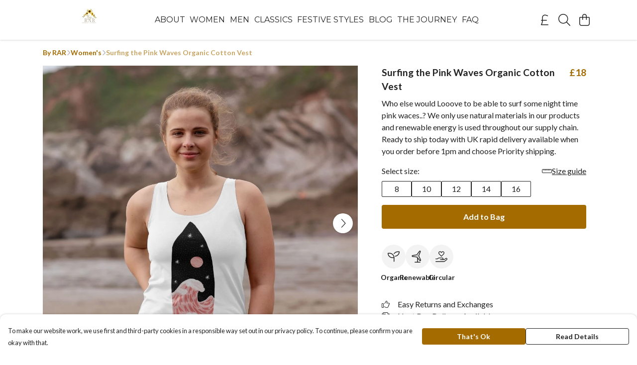

--- FILE ---
content_type: text/html
request_url: https://byrar.com/product/for-now/
body_size: 3196
content:
<!DOCTYPE html>
<html lang="en">
  <head>
    <meta charset="UTF-8">
    <meta name="viewport" content="width=device-width, initial-scale=1.0">
    <link id="apple-touch-icon" rel="apple-touch-icon" href="#">
    <script type="module" crossorigin="" src="/assets/index.a17a56ef.js"></script>
    <link rel="modulepreload" crossorigin="" href="/assets/vue.bccf2447.js">
    <link rel="modulepreload" crossorigin="" href="/assets/sentry.13e8e62e.js">
    <link rel="stylesheet" href="/assets/index.dca9b00c.css">
  <link rel="manifest" href="/manifest.webmanifest"><title>Surfing the Pink Waves Organic Cotton Vest</title><link crossorigin="" href="https://fonts.gstatic.com" rel="preconnect"><link href="https://images.teemill.com" rel="preconnect"><link as="fetch" href="https://byrar.com/omnis/v3/frontend/69974/getStoreCoreData/json/" rel="preload"><link as="fetch" href="/omnis/v3/division/69974/products/for-now/" rel="preload"><link as="fetch" href="/omnis/v3/division/69974/products/for-now/stock/" rel="preload"><link fetchpriority="high" as="image" imagesizes="(max-width: 768px) 100vw, 1080px" imagesrcset="https://images.podos.io/zor5v26kadvrg04po9i0fyi1tsoaq77oeofgywcaca6gdgxh.jpeg.webp?w=640&h=640&v=2 640w, https://images.podos.io/zor5v26kadvrg04po9i0fyi1tsoaq77oeofgywcaca6gdgxh.jpeg.webp?w=1080&h=1080&v=2 1080w" href="https://images.podos.io/zor5v26kadvrg04po9i0fyi1tsoaq77oeofgywcaca6gdgxh.jpeg.webp?w=1080&h=1080&v=2" rel="preload"><link data-vue-meta="1" href="https://byrar.com/product/for-now/" rel="canonical"><link rel="modulepreload" crossorigin="" href="/assets/ProductPage.011ea2e7.js"><link rel="preload" as="style" href="/assets/ProductPage.d578e97d.css"><link rel="modulepreload" crossorigin="" href="/assets/index.d5faf19e.js"><link rel="modulepreload" crossorigin="" href="/assets/AddToCartPopup.33081ac7.js"><link rel="modulepreload" crossorigin="" href="/assets/faCheck.1c3629eb.js"><link rel="modulepreload" crossorigin="" href="/assets/ProductReviewPopup.vue_vue_type_script_setup_true_lang.2179c085.js"><link rel="modulepreload" crossorigin="" href="/assets/index.23ac3528.js"><link rel="modulepreload" crossorigin="" href="/assets/faImages.75767661.js"><link rel="modulepreload" crossorigin="" href="/assets/SizeChartPopup.6fa90aba.js"><link rel="preload" as="style" href="/assets/SizeChartPopup.92291e53.css"><link rel="modulepreload" crossorigin="" href="/assets/startCase.86a80649.js"><link rel="modulepreload" crossorigin="" href="/assets/faThumbsUp.22655c13.js"><link rel="modulepreload" crossorigin="" href="/assets/faTruckFast.b83a6816.js"><link rel="modulepreload" crossorigin="" href="/assets/faTruckFast.0ecd7896.js"><link rel="modulepreload" crossorigin="" href="/assets/faClock.cdaa5e19.js"><link rel="modulepreload" crossorigin="" href="/assets/faRulerHorizontal.50d6e2dc.js"><link rel="modulepreload" crossorigin="" href="/assets/faPaintbrush.523bcc6b.js"><link rel="modulepreload" crossorigin="" href="/assets/ProductStock.78d4d260.js"><link rel="preload" as="style" href="/assets/ProductStock.e62963f7.css"><link rel="modulepreload" crossorigin="" href="/assets/faInfoCircle.d40247bf.js"><link rel="modulepreload" crossorigin="" href="/assets/EcoIcons.aab27e2e.js"><link rel="modulepreload" crossorigin="" href="/assets/faSync.23ef876f.js"><link rel="modulepreload" crossorigin="" href="/assets/faComment.b621b7c5.js"><link rel="modulepreload" crossorigin="" href="/assets/faChevronUp.550d1d42.js"><link rel="modulepreload" crossorigin="" href="/assets/ProductImageCarousel.99eba20b.js"><link rel="preload" as="style" href="/assets/ProductImageCarousel.04a3cc9e.css"><link rel="modulepreload" crossorigin="" href="/assets/faMicrochipAi.c0f9eac9.js"><link rel="modulepreload" crossorigin="" href="/assets/store.cf92bc34.js"><link rel="modulepreload" crossorigin="" href="/assets/logger.bb58204e.js"><link rel="modulepreload" crossorigin="" href="/assets/productProvider.e7211b52.js"><link rel="modulepreload" crossorigin="" href="/assets/confirm-leave-mixin.9bb137c4.js"><script>window.division_key = '69974';</script><meta data-vue-meta="1" vmid="author" content="Surfing the Pink Waves Organic Cotton Vest" name="author"><meta data-vue-meta="1" vmid="url" content="https://byrar.com/product/for-now/" name="url"><meta data-vue-meta="1" vmid="description" content="Who else would Looove to be able to surf some night time pink waces..?

We only use natural materials in our products and renewable energy is used thr..." name="description"><meta data-vue-meta="1" vmid="og:type" content="website" property="og:type"><meta data-vue-meta="1" vmid="og:url" content="https://byrar.com/product/for-now/" property="og:url"><meta data-vue-meta="1" vmid="og:title" content="Surfing the Pink Waves Organic Cotton Vest" property="og:title"><meta data-vue-meta="1" vmid="og:description" content="Who else would Looove to be able to surf some night time pink waces..?

We only use natural materials in our products and renewable energy is used thr..." property="og:description"><meta data-vue-meta="1" vmid="og:image" content="https://images.podos.io/zor5v26kadvrg04po9i0fyi1tsoaq77oeofgywcaca6gdgxh.jpeg" property="og:image"><meta vmid="og:site_name" content="By RAR" property="og:site_name"><meta data-vue-meta="1" vmid="twitter:card" content="photo" property="twitter:card"><meta data-vue-meta="1" vmid="twitter:description" content="Who else would Looove to be able to surf some night time pink waces..?

We only use natural materials in our products and renewable energy is used thr..." property="twitter:description"><meta data-vue-meta="1" vmid="twitter:title" content="Surfing the Pink Waves Organic Cotton Vest" property="twitter:title"><meta data-vue-meta="1" vmid="twitter:image" content="https://images.podos.io/zor5v26kadvrg04po9i0fyi1tsoaq77oeofgywcaca6gdgxh.jpeg" property="twitter:image"><meta vmid="apple-mobile-web-app-capable" content="yes" property="apple-mobile-web-app-capable"><meta vmid="apple-mobile-web-app-status-bar-style" content="black" property="apple-mobile-web-app-status-bar-style"><meta vmid="apple-mobile-web-app-title" content="By RAR" property="apple-mobile-web-app-title"><meta content="0970c781aed1b53a277e09585c27bf8a" name="p:domain_verify"><meta content="k1jm8oi5ye77viddiz6hi7n8v0nhq4" name="facebook-domain-verification"><meta content="DCqVRuYtx2ZdUg1Ozu1XJPjPCw_fGyjlr50Uj_wWBHg" name="google-site-verification"><style>@font-face {
  font-family: "Montserrat Fallback: Arial";
  src: local('Arial');
  ascent-override: 84.9466%;
  descent-override: 22.0264%;
  size-adjust: 113.954%;
}
@font-face {
  font-family: "Montserrat Fallback: Roboto";
  src: local('Roboto');
  ascent-override: 85.0405%;
  descent-override: 22.0508%;
  size-adjust: 113.8281%;
}@font-face {
  font-family: "Lato Fallback: Arial";
  src: local('Arial');
  ascent-override: 101.3181%;
  descent-override: 21.865%;
  size-adjust: 97.4159%;
}
@font-face {
  font-family: "Lato Fallback: Roboto";
  src: local('Roboto');
  ascent-override: 101.4302%;
  descent-override: 21.8892%;
  size-adjust: 97.3083%;
}</style></head>

  <body>
    <div id="app"></div>
    
  <noscript><iframe src="https://www.googletagmanager.com/ns.html?id=GTM-MH6RJHM" height="0" width="0" style="display:none;visibility:hidden"></iframe></noscript><noscript>This site relies on JavaScript to do awesome things, please enable it in your browser</noscript></body>
  <script>
    (() => {
      /**
       * Disable the default browser prompt for PWA installation
       * @see https://developer.mozilla.org/en-US/docs/Web/API/BeforeInstallPromptEvent
       */
      window.addEventListener('beforeinstallprompt', event => {
        event.preventDefault();
      });

      var activeWorker = navigator.serviceWorker?.controller;
      var appVersion = window.localStorage.getItem('appVersion');
      var validVersion = 'v1';

      if (!activeWorker) {
        window.localStorage.setItem('appVersion', validVersion);

        return;
      }

      if (!appVersion || appVersion !== validVersion) {
        window.localStorage.setItem('appVersion', validVersion);

        if (navigator.serviceWorker) {
          navigator.serviceWorker
            .getRegistrations()
            .then(function (registrations) {
              var promises = [];

              registrations.forEach(registration => {
                promises.push(registration.unregister());
              });

              if (window.caches) {
                caches.keys().then(cachedFiles => {
                  cachedFiles.forEach(cache => {
                    promises.push(caches.delete(cache));
                  });
                });
              }

              Promise.all(promises).then(function () {
                console.log('Reload Window: Index');
                window.location.reload();
              });
            });
        }
      }
    })();
  </script>
</html>


--- FILE ---
content_type: text/javascript
request_url: https://byrar.com/assets/DesignCrossSeller.eb4792d4.js
body_size: 1023
content:
import{_ as k,dq as y,bQ as F,ae as S,h as b}from"./index.a17a56ef.js";import{J as d,t as m,x as C,P as p,Q as h,F as P,$ as B,R as O,M as U,O as $}from"./vue.bccf2447.js";import"./sentry.13e8e62e.js";const x={name:"DesignCrossSeller",components:{TmlProductMockup:y,TmlNewPod:F},props:{product:{type:Object,required:!0}},data(){return{products:void 0}},created(){this.fetchBaseProducts()},methods:{buildSuggestionUrl(t){let e=`?product=${t.sku}&stage=buy-popup`;return e+=`&colour=${t.colour}`,e+=`&design=${encodeURIComponent(this.product.designCrossSellData.designFile)}`,`/studio/${e}`},fetchBaseProducts(){S.get(b(`/omnis/v3/division/${this.$store.state.subdomain.division}/products/${this.$route.params.product}/cross-sell-products`)).success(t=>{this.mapBaseProducts(t)}).oops()},mapBaseProducts(t){this.products=t.map(e=>{var l,n,u,a,c,i;const s=Object.values(e.colours).find(r=>{var g,_,f;return(f=(_=(g=r.layers)==null?void 0:g.front)==null?void 0:_.mockupConfigs)==null?void 0:f.length});if(!s)return null;const o=(n=(l=s==null?void 0:s.layers)==null?void 0:l.front)==null?void 0:n.mockupConfigs[0];return{id:e.id,name:e.name,sku:e.sku,colour:this.getColourStringForCrossProduct(e),flatUrl:this.getFlatUrlForCrossProduct(e),mockupParams:{x:(u=o==null?void 0:o.x)!=null?u:0,y:(a=o==null?void 0:o.y)!=null?a:0,width:(c=o==null?void 0:o.width)!=null?c:0,height:(i=o==null?void 0:o.height)!=null?i:0,sourceWidth:2558}}}).filter(Boolean)},getFlatUrlForCrossProduct(t){return this.getOptionForSelectedColour(t).image_url},getOptionForSelectedColour(t){const e=this.getColourStringForCrossProduct(t);return t.colours[e]},getColourStringForCrossProduct(t){const e=this.getSelectedColour();return t.colours[e]?e:Object.keys(t.colours)[0]},getSelectedColour(){return Object.keys(this.product.options)[0]}}},v={key:0},w=$("h4",null,"Get This Design On Other Products",-1);function D(t,e,s,o,l,n){const u=d("tml-product-mockup"),a=d("tml-new-pod"),c=d("tml-anchor"),i=d("tml-grid");return l.products?(m(),C("div",v,[w,p(i,{breakpoints:{sm:2,lg:4}},{default:h(()=>[(m(!0),C(P,null,B(l.products,r=>(m(),O(c,{key:r.id,href:n.buildSuggestionUrl(r)},{default:h(()=>[p(a,{title:r.name,"horizontal-alignment":"center"},{default:h(()=>[p(u,{"mockup-params":r.mockupParams,"design-url":s.product.designCrossSellData.designFile,"flat-url":r.flatUrl,"display-type":"flat","product-colour-name":r.colour},null,8,["mockup-params","design-url","flat-url","product-colour-name"])]),_:2},1032,["title"])]),_:2},1032,["href"]))),128))]),_:1})])):U("",!0)}const q=k(x,[["render",D]]);export{q as default};
//# sourceMappingURL=DesignCrossSeller.eb4792d4.js.map


--- FILE ---
content_type: text/javascript
request_url: https://byrar.com/assets/faComment.b621b7c5.js
body_size: 751
content:
import"./index.a17a56ef.js";var e={},v;function u(){return v||(v=1,function(a){Object.defineProperty(a,"__esModule",{value:!0});var n="far",c="comment",r=512,m=512,i=[128489,61669],t="f075",f="M256 32C114.6 32 .0272 125.1 .0272 240c0 47.63 19.91 91.25 52.91 126.2c-14.88 39.5-45.87 72.88-46.37 73.25c-6.625 7-8.375 17.25-4.625 26C5.818 474.2 14.38 480 24 480c61.5 0 109.1-25.75 139.1-46.25C191.1 442.8 223.3 448 256 448c141.4 0 255.1-93.13 255.1-208S397.4 32 256 32zM256.1 400c-26.75 0-53.12-4.125-78.38-12.12l-22.75-7.125l-19.5 13.75c-14.25 10.12-33.88 21.38-57.5 29c7.375-12.12 14.37-25.75 19.88-40.25l10.62-28l-20.62-21.87C69.82 314.1 48.07 282.2 48.07 240c0-88.25 93.25-160 208-160s208 71.75 208 160S370.8 400 256.1 400z";a.definition={prefix:n,iconName:c,icon:[r,m,i,t,f]},a.faComment=a.definition,a.prefix=n,a.iconName=c,a.width=r,a.height=m,a.ligatures=i,a.unicode=t,a.svgPathData=f,a.aliases=i}(e)),e}var d=u();export{d as f};
//# sourceMappingURL=faComment.b621b7c5.js.map


--- FILE ---
content_type: text/javascript
request_url: https://byrar.com/assets/TmlDropdownContainer.5a88a59e.js
body_size: 599
content:
import{ak as c,t as o,x as n,y as i,K as a,L as s,P as u,Q as m,z as r,N as l,O as g,M as f,T as p}from"./vue.bccf2447.js";import{_ as h,bh as w}from"./index.a17a56ef.js";import"./sentry.13e8e62e.js";const y={name:"TmlDropdownContainer",mixins:[w],props:{align:{default:"center",type:String},verticalAlign:{default:"bottom",type:String},width:{default:"auto",type:String},maxHeight:{default:"auto",type:String},minHeight:{default:"0",type:String},dropdownClasses:{type:Object,default:()=>({})},dropdownStyles:{type:Object,default:()=>({})},overflowY:{type:Boolean,default:!0},closeOnClickOutside:{type:Boolean}},watch:{isOpen(e){e?this.$emit("open"):this.$emit("close")}},mounted(){this.closeOnClickOutside&&c(this.$refs.container,e=>{if(!this.isOpen)return;e.target.closest(".tml-dropdown-container")||this.close()})}},v=["id"];function _(e,d,t,O,C,S){return o(),n("div",{id:e.elementUuid,ref:"container",class:"relative tml-dropdown-container"},[i(e.$slots,"trigger",a(s({trigger:e.onTrigger,open:e.open,close:e.close})),void 0,!0),u(p,{name:"open-down"},{default:m(()=>[e.isOpen?(o(),n("div",{key:0,class:r(["rounded absolute dropdown-container shadow-xl overflow-hidden",{...t.dropdownClasses,[t.align]:!0,[t.verticalAlign]:!0}]),style:l({width:t.width,...t.dropdownStyles})},[g("div",{class:r({"overflow-y-auto":t.overflowY}),style:l({minHeight:t.minHeight,maxHeight:t.maxHeight})},[i(e.$slots,"default",a(s({trigger:e.onTrigger,close:e.close})),void 0,!0)],6)],6)):f("",!0)]),_:3})],8,v)}const H=h(y,[["render",_],["__scopeId","data-v-8681633e"]]);export{H as default};
//# sourceMappingURL=TmlDropdownContainer.5a88a59e.js.map
